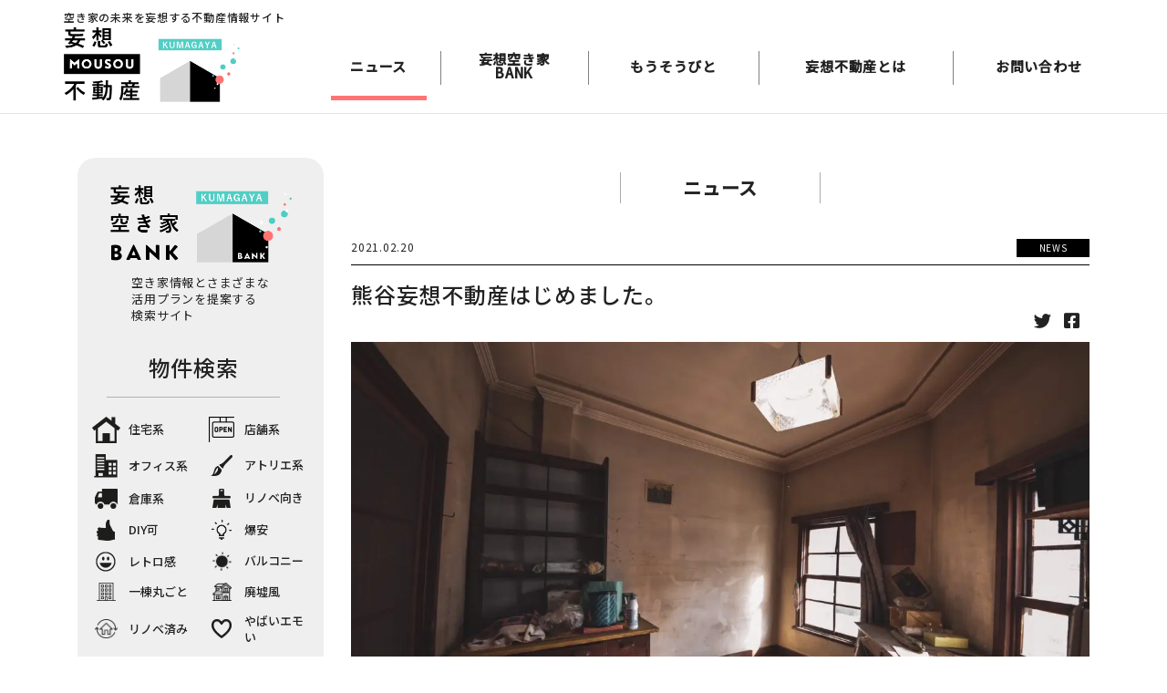

--- FILE ---
content_type: text/html; charset=UTF-8
request_url: https://mousou.jp/news/%E5%A6%84%E6%83%B3%E7%A9%BA%E3%81%8D%E5%AE%B6%E3%83%90%E3%83%B3%E3%82%AF%E3%81%AF%E3%81%98%E3%82%81%E3%81%BE%E3%81%99%E3%80%82/
body_size: 9671
content:
<!DOCTYPE html><html lang="ja"><head prefix="og: http://ogp.me/ns# fb: http://ogp.me/ns/fb# website: http://ogp.me/ns/website#"><meta charset="UTF-8"/><meta name="viewport" content="width=device-width,initial-scale=1"><meta name="format-detection" content="telephone=no"><link rel="stylesheet" media="print" onload="this.onload=null;this.media='all';" id="ao_optimized_gfonts" href="https://fonts.googleapis.com/css?family=Noto+Sans+JP:300,400,500&#038;subset=japanese&amp;display=swap"><link href="https://fonts.googleapis.com/icon?family=Material+Icons&display=swap"
 rel="stylesheet"><link rel="apple-touch-icon" sizes="57x57"
 href="https://mousou.jp/favicon/apple-icon-57x57.png"><link rel="apple-touch-icon" sizes="60x60"
 href="https://mousou.jp/favicon/apple-icon-60x60.png"><link rel="apple-touch-icon" sizes="72x72"
 href="https://mousou.jp/favicon/apple-icon-72x72.png"><link rel="apple-touch-icon" sizes="76x76"
 href="https://mousou.jp/favicon/apple-icon-76x76.png"><link rel="apple-touch-icon" sizes="114x114"
 href="https://mousou.jp/favicon/apple-icon-114x114.png"><link rel="apple-touch-icon" sizes="120x120"
 href="https://mousou.jp/favicon/apple-icon-120x120.png"><link rel="apple-touch-icon" sizes="144x144"
 href="https://mousou.jp/favicon/apple-icon-144x144.png"><link rel="apple-touch-icon" sizes="152x152"
 href="https://mousou.jp/favicon/apple-icon-152x152.png"><link rel="apple-touch-icon" sizes="180x180"
 href="https://mousou.jp/favicon/apple-icon-180x180.png"><link rel="icon" type="image/png" sizes="192x192"
 href="https://mousou.jp/favicon/android-icon-192x192.png"><link rel="icon" type="image/png" sizes="32x32"
 href="https://mousou.jp/favicon/favicon-32x32.png"><link rel="icon" type="image/png" sizes="96x96"
 href="https://mousou.jp/favicon/favicon-96x96.png"><link rel="icon" type="image/png" sizes="16x16"
 href="https://mousou.jp/favicon/favicon-16x16.png"> <script src="https://kit.fontawesome.com/f7dc900c80.js" crossorigin="anonymous"></script> <script src="https://maps.google.com/maps/api/js?language=jp&key=AIzaSyDsGXzIRJ4VcTSfw2tRmqp3k3OgXrbDybo"></script> <!-- Global site tag (gtag.js) - Google Analytics --> <script async src="https://www.googletagmanager.com/gtag/js?id=G-4KKXZM8SRY"></script> <script>window.dataLayer = window.dataLayer || [];
  function gtag(){dataLayer.push(arguments);}
  gtag('js', new Date());

  gtag('config', 'G-4KKXZM8SRY');</script> <script data-cfasync="false" data-no-defer="1" data-no-minify="1" data-no-optimize="1">var ewww_webp_supported=!1;function check_webp_feature(A,e){var w;e=void 0!==e?e:function(){},ewww_webp_supported?e(ewww_webp_supported):((w=new Image).onload=function(){ewww_webp_supported=0<w.width&&0<w.height,e&&e(ewww_webp_supported)},w.onerror=function(){e&&e(!1)},w.src="data:image/webp;base64,"+{alpha:"UklGRkoAAABXRUJQVlA4WAoAAAAQAAAAAAAAAAAAQUxQSAwAAAARBxAR/Q9ERP8DAABWUDggGAAAABQBAJ0BKgEAAQAAAP4AAA3AAP7mtQAAAA=="}[A])}check_webp_feature("alpha");</script><script data-cfasync="false" data-no-defer="1" data-no-minify="1" data-no-optimize="1">var Arrive=function(c,w){"use strict";if(c.MutationObserver&&"undefined"!=typeof HTMLElement){var r,a=0,u=(r=HTMLElement.prototype.matches||HTMLElement.prototype.webkitMatchesSelector||HTMLElement.prototype.mozMatchesSelector||HTMLElement.prototype.msMatchesSelector,{matchesSelector:function(e,t){return e instanceof HTMLElement&&r.call(e,t)},addMethod:function(e,t,r){var a=e[t];e[t]=function(){return r.length==arguments.length?r.apply(this,arguments):"function"==typeof a?a.apply(this,arguments):void 0}},callCallbacks:function(e,t){t&&t.options.onceOnly&&1==t.firedElems.length&&(e=[e[0]]);for(var r,a=0;r=e[a];a++)r&&r.callback&&r.callback.call(r.elem,r.elem);t&&t.options.onceOnly&&1==t.firedElems.length&&t.me.unbindEventWithSelectorAndCallback.call(t.target,t.selector,t.callback)},checkChildNodesRecursively:function(e,t,r,a){for(var i,n=0;i=e[n];n++)r(i,t,a)&&a.push({callback:t.callback,elem:i}),0<i.childNodes.length&&u.checkChildNodesRecursively(i.childNodes,t,r,a)},mergeArrays:function(e,t){var r,a={};for(r in e)e.hasOwnProperty(r)&&(a[r]=e[r]);for(r in t)t.hasOwnProperty(r)&&(a[r]=t[r]);return a},toElementsArray:function(e){return e=void 0!==e&&("number"!=typeof e.length||e===c)?[e]:e}}),e=(l.prototype.addEvent=function(e,t,r,a){a={target:e,selector:t,options:r,callback:a,firedElems:[]};return this._beforeAdding&&this._beforeAdding(a),this._eventsBucket.push(a),a},l.prototype.removeEvent=function(e){for(var t,r=this._eventsBucket.length-1;t=this._eventsBucket[r];r--)e(t)&&(this._beforeRemoving&&this._beforeRemoving(t),(t=this._eventsBucket.splice(r,1))&&t.length&&(t[0].callback=null))},l.prototype.beforeAdding=function(e){this._beforeAdding=e},l.prototype.beforeRemoving=function(e){this._beforeRemoving=e},l),t=function(i,n){var o=new e,l=this,s={fireOnAttributesModification:!1};return o.beforeAdding(function(t){var e=t.target;e!==c.document&&e!==c||(e=document.getElementsByTagName("html")[0]);var r=new MutationObserver(function(e){n.call(this,e,t)}),a=i(t.options);r.observe(e,a),t.observer=r,t.me=l}),o.beforeRemoving(function(e){e.observer.disconnect()}),this.bindEvent=function(e,t,r){t=u.mergeArrays(s,t);for(var a=u.toElementsArray(this),i=0;i<a.length;i++)o.addEvent(a[i],e,t,r)},this.unbindEvent=function(){var r=u.toElementsArray(this);o.removeEvent(function(e){for(var t=0;t<r.length;t++)if(this===w||e.target===r[t])return!0;return!1})},this.unbindEventWithSelectorOrCallback=function(r){var a=u.toElementsArray(this),i=r,e="function"==typeof r?function(e){for(var t=0;t<a.length;t++)if((this===w||e.target===a[t])&&e.callback===i)return!0;return!1}:function(e){for(var t=0;t<a.length;t++)if((this===w||e.target===a[t])&&e.selector===r)return!0;return!1};o.removeEvent(e)},this.unbindEventWithSelectorAndCallback=function(r,a){var i=u.toElementsArray(this);o.removeEvent(function(e){for(var t=0;t<i.length;t++)if((this===w||e.target===i[t])&&e.selector===r&&e.callback===a)return!0;return!1})},this},i=new function(){var s={fireOnAttributesModification:!1,onceOnly:!1,existing:!1};function n(e,t,r){return!(!u.matchesSelector(e,t.selector)||(e._id===w&&(e._id=a++),-1!=t.firedElems.indexOf(e._id)))&&(t.firedElems.push(e._id),!0)}var c=(i=new t(function(e){var t={attributes:!1,childList:!0,subtree:!0};return e.fireOnAttributesModification&&(t.attributes=!0),t},function(e,i){e.forEach(function(e){var t=e.addedNodes,r=e.target,a=[];null!==t&&0<t.length?u.checkChildNodesRecursively(t,i,n,a):"attributes"===e.type&&n(r,i)&&a.push({callback:i.callback,elem:r}),u.callCallbacks(a,i)})})).bindEvent;return i.bindEvent=function(e,t,r){t=void 0===r?(r=t,s):u.mergeArrays(s,t);var a=u.toElementsArray(this);if(t.existing){for(var i=[],n=0;n<a.length;n++)for(var o=a[n].querySelectorAll(e),l=0;l<o.length;l++)i.push({callback:r,elem:o[l]});if(t.onceOnly&&i.length)return r.call(i[0].elem,i[0].elem);setTimeout(u.callCallbacks,1,i)}c.call(this,e,t,r)},i},o=new function(){var a={};function i(e,t){return u.matchesSelector(e,t.selector)}var n=(o=new t(function(){return{childList:!0,subtree:!0}},function(e,r){e.forEach(function(e){var t=e.removedNodes,e=[];null!==t&&0<t.length&&u.checkChildNodesRecursively(t,r,i,e),u.callCallbacks(e,r)})})).bindEvent;return o.bindEvent=function(e,t,r){t=void 0===r?(r=t,a):u.mergeArrays(a,t),n.call(this,e,t,r)},o};d(HTMLElement.prototype),d(NodeList.prototype),d(HTMLCollection.prototype),d(HTMLDocument.prototype),d(Window.prototype);var n={};return s(i,n,"unbindAllArrive"),s(o,n,"unbindAllLeave"),n}function l(){this._eventsBucket=[],this._beforeAdding=null,this._beforeRemoving=null}function s(e,t,r){u.addMethod(t,r,e.unbindEvent),u.addMethod(t,r,e.unbindEventWithSelectorOrCallback),u.addMethod(t,r,e.unbindEventWithSelectorAndCallback)}function d(e){e.arrive=i.bindEvent,s(i,e,"unbindArrive"),e.leave=o.bindEvent,s(o,e,"unbindLeave")}}(window,void 0),ewww_webp_supported=!1;function check_webp_feature(e,t){var r;ewww_webp_supported?t(ewww_webp_supported):((r=new Image).onload=function(){ewww_webp_supported=0<r.width&&0<r.height,t(ewww_webp_supported)},r.onerror=function(){t(!1)},r.src="data:image/webp;base64,"+{alpha:"UklGRkoAAABXRUJQVlA4WAoAAAAQAAAAAAAAAAAAQUxQSAwAAAARBxAR/Q9ERP8DAABWUDggGAAAABQBAJ0BKgEAAQAAAP4AAA3AAP7mtQAAAA==",animation:"UklGRlIAAABXRUJQVlA4WAoAAAASAAAAAAAAAAAAQU5JTQYAAAD/////AABBTk1GJgAAAAAAAAAAAAAAAAAAAGQAAABWUDhMDQAAAC8AAAAQBxAREYiI/gcA"}[e])}function ewwwLoadImages(e){if(e){for(var t=document.querySelectorAll(".batch-image img, .image-wrapper a, .ngg-pro-masonry-item a, .ngg-galleria-offscreen-seo-wrapper a"),r=0,a=t.length;r<a;r++)ewwwAttr(t[r],"data-src",t[r].getAttribute("data-webp")),ewwwAttr(t[r],"data-thumbnail",t[r].getAttribute("data-webp-thumbnail"));for(var i=document.querySelectorAll(".rev_slider ul li"),r=0,a=i.length;r<a;r++){ewwwAttr(i[r],"data-thumb",i[r].getAttribute("data-webp-thumb"));for(var n=1;n<11;)ewwwAttr(i[r],"data-param"+n,i[r].getAttribute("data-webp-param"+n)),n++}for(r=0,a=(i=document.querySelectorAll(".rev_slider img")).length;r<a;r++)ewwwAttr(i[r],"data-lazyload",i[r].getAttribute("data-webp-lazyload"));for(var o=document.querySelectorAll("div.woocommerce-product-gallery__image"),r=0,a=o.length;r<a;r++)ewwwAttr(o[r],"data-thumb",o[r].getAttribute("data-webp-thumb"))}for(var l=document.querySelectorAll("video"),r=0,a=l.length;r<a;r++)ewwwAttr(l[r],"poster",e?l[r].getAttribute("data-poster-webp"):l[r].getAttribute("data-poster-image"));for(var s,c=document.querySelectorAll("img.ewww_webp_lazy_load"),r=0,a=c.length;r<a;r++)e&&(ewwwAttr(c[r],"data-lazy-srcset",c[r].getAttribute("data-lazy-srcset-webp")),ewwwAttr(c[r],"data-srcset",c[r].getAttribute("data-srcset-webp")),ewwwAttr(c[r],"data-lazy-src",c[r].getAttribute("data-lazy-src-webp")),ewwwAttr(c[r],"data-src",c[r].getAttribute("data-src-webp")),ewwwAttr(c[r],"data-orig-file",c[r].getAttribute("data-webp-orig-file")),ewwwAttr(c[r],"data-medium-file",c[r].getAttribute("data-webp-medium-file")),ewwwAttr(c[r],"data-large-file",c[r].getAttribute("data-webp-large-file")),null!=(s=c[r].getAttribute("srcset"))&&!1!==s&&s.includes("R0lGOD")&&ewwwAttr(c[r],"src",c[r].getAttribute("data-lazy-src-webp"))),c[r].className=c[r].className.replace(/\bewww_webp_lazy_load\b/,"");for(var w=document.querySelectorAll(".ewww_webp"),r=0,a=w.length;r<a;r++)e?(ewwwAttr(w[r],"srcset",w[r].getAttribute("data-srcset-webp")),ewwwAttr(w[r],"src",w[r].getAttribute("data-src-webp")),ewwwAttr(w[r],"data-orig-file",w[r].getAttribute("data-webp-orig-file")),ewwwAttr(w[r],"data-medium-file",w[r].getAttribute("data-webp-medium-file")),ewwwAttr(w[r],"data-large-file",w[r].getAttribute("data-webp-large-file")),ewwwAttr(w[r],"data-large_image",w[r].getAttribute("data-webp-large_image")),ewwwAttr(w[r],"data-src",w[r].getAttribute("data-webp-src"))):(ewwwAttr(w[r],"srcset",w[r].getAttribute("data-srcset-img")),ewwwAttr(w[r],"src",w[r].getAttribute("data-src-img"))),w[r].className=w[r].className.replace(/\bewww_webp\b/,"ewww_webp_loaded");window.jQuery&&jQuery.fn.isotope&&jQuery.fn.imagesLoaded&&(jQuery(".fusion-posts-container-infinite").imagesLoaded(function(){jQuery(".fusion-posts-container-infinite").hasClass("isotope")&&jQuery(".fusion-posts-container-infinite").isotope()}),jQuery(".fusion-portfolio:not(.fusion-recent-works) .fusion-portfolio-wrapper").imagesLoaded(function(){jQuery(".fusion-portfolio:not(.fusion-recent-works) .fusion-portfolio-wrapper").isotope()}))}function ewwwWebPInit(e){ewwwLoadImages(e),ewwwNggLoadGalleries(e),document.arrive(".ewww_webp",function(){ewwwLoadImages(e)}),document.arrive(".ewww_webp_lazy_load",function(){ewwwLoadImages(e)}),document.arrive("videos",function(){ewwwLoadImages(e)}),"loading"==document.readyState?document.addEventListener("DOMContentLoaded",ewwwJSONParserInit):("undefined"!=typeof galleries&&ewwwNggParseGalleries(e),ewwwWooParseVariations(e))}function ewwwAttr(e,t,r){null!=r&&!1!==r&&e.setAttribute(t,r)}function ewwwJSONParserInit(){"undefined"!=typeof galleries&&check_webp_feature("alpha",ewwwNggParseGalleries),check_webp_feature("alpha",ewwwWooParseVariations)}function ewwwWooParseVariations(e){if(e)for(var t=document.querySelectorAll("form.variations_form"),r=0,a=t.length;r<a;r++){var i=t[r].getAttribute("data-product_variations"),n=!1;try{for(var o in i=JSON.parse(i))void 0!==i[o]&&void 0!==i[o].image&&(void 0!==i[o].image.src_webp&&(i[o].image.src=i[o].image.src_webp,n=!0),void 0!==i[o].image.srcset_webp&&(i[o].image.srcset=i[o].image.srcset_webp,n=!0),void 0!==i[o].image.full_src_webp&&(i[o].image.full_src=i[o].image.full_src_webp,n=!0),void 0!==i[o].image.gallery_thumbnail_src_webp&&(i[o].image.gallery_thumbnail_src=i[o].image.gallery_thumbnail_src_webp,n=!0),void 0!==i[o].image.thumb_src_webp&&(i[o].image.thumb_src=i[o].image.thumb_src_webp,n=!0));n&&ewwwAttr(t[r],"data-product_variations",JSON.stringify(i))}catch(e){}}}function ewwwNggParseGalleries(e){if(e)for(var t in galleries){var r=galleries[t];galleries[t].images_list=ewwwNggParseImageList(r.images_list)}}function ewwwNggLoadGalleries(e){e&&document.addEventListener("ngg.galleria.themeadded",function(e,t){window.ngg_galleria._create_backup=window.ngg_galleria.create,window.ngg_galleria.create=function(e,t){var r=$(e).data("id");return galleries["gallery_"+r].images_list=ewwwNggParseImageList(galleries["gallery_"+r].images_list),window.ngg_galleria._create_backup(e,t)}})}function ewwwNggParseImageList(e){for(var t in e){var r=e[t];if(void 0!==r["image-webp"]&&(e[t].image=r["image-webp"],delete e[t]["image-webp"]),void 0!==r["thumb-webp"]&&(e[t].thumb=r["thumb-webp"],delete e[t]["thumb-webp"]),void 0!==r.full_image_webp&&(e[t].full_image=r.full_image_webp,delete e[t].full_image_webp),void 0!==r.srcsets)for(var a in r.srcsets)nggSrcset=r.srcsets[a],void 0!==r.srcsets[a+"-webp"]&&(e[t].srcsets[a]=r.srcsets[a+"-webp"],delete e[t].srcsets[a+"-webp"]);if(void 0!==r.full_srcsets)for(var i in r.full_srcsets)nggFSrcset=r.full_srcsets[i],void 0!==r.full_srcsets[i+"-webp"]&&(e[t].full_srcsets[i]=r.full_srcsets[i+"-webp"],delete e[t].full_srcsets[i+"-webp"])}return e}check_webp_feature("alpha",ewwwWebPInit);</script> <!-- All in One SEO 4.8.8 - aioseo.com --><link media="all" href="https://mousou.jp/wp/wp-content/cache/autoptimize/css/autoptimize_250f18ade5d021ea29c12da41a505ff7.css" rel="stylesheet"><title>妄想空き家バンクはじめます。 | 空き家とアイディアをマッチング 熊谷妄想不動産</title><meta name="description" content="熊谷妄想不動産はじめました。 その空き家使えますよ。 空き家が社会問題になっています。でも空き家を持っていても、”どうしたらいいかわからない”と言うのが一番なのかもしれません。このサイトでは、空き家の可能性を信じる建築士が空き家を妄想し、活用事例と一緒に空き家を紹介するサイトです。一緒にポジティブな目線で空き家を考えて見ませんか？ その他、空き家を利用しお店を開いている人や空き家に相談乗ってくれるサポーターの情報もアップしていきます。皆さんの”どうしたらいいかわからない”の最適解を見つけるプラットフォームとして、相談できる場所を目指しています。 「実家が空き家になった」「空き家の管理に困っている」「空き家を借りてほしい」など、空き家の処遇にお悩みの方、お気軽にご相談くださいませ。" /><meta name="robots" content="max-image-preview:large" /><link rel="canonical" href="https://mousou.jp/news/%e5%a6%84%e6%83%b3%e7%a9%ba%e3%81%8d%e5%ae%b6%e3%83%90%e3%83%b3%e3%82%af%e3%81%af%e3%81%98%e3%82%81%e3%81%be%e3%81%99%e3%80%82/" /><meta name="generator" content="All in One SEO (AIOSEO) 4.8.8" /><meta property="og:locale" content="ja_JP" /><meta property="og:site_name" content="熊谷の空き家物件と活用したい方のマッチングサイト | 熊谷 妄想不動産" /><meta property="og:type" content="article" /><meta property="og:title" content="妄想空き家バンクはじめます。 | 空き家とアイディアをマッチング 熊谷妄想不動産" /><meta property="og:description" content="熊谷妄想不動産はじめました。 その空き家使えますよ。 空き家が社会問題になっています。でも空き家を持っていても、”どうしたらいいかわからない”と言うのが一番なのかもしれません。このサイトでは、空き家の可能性を信じる建築士が空き家を妄想し、活用事例と一緒に空き家を紹介するサイトです。一緒にポジティブな目線で空き家を考えて見ませんか？ その他、空き家を利用しお店を開いている人や空き家に相談乗ってくれるサポーターの情報もアップしていきます。皆さんの”どうしたらいいかわからない”の最適解を見つけるプラットフォームとして、相談できる場所を目指しています。 「実家が空き家になった」「空き家の管理に困っている」「空き家を借りてほしい」など、空き家の処遇にお悩みの方、お気軽にご相談くださいませ。" /><meta property="og:url" content="https://mousou.jp/news/%e5%a6%84%e6%83%b3%e7%a9%ba%e3%81%8d%e5%ae%b6%e3%83%90%e3%83%b3%e3%82%af%e3%81%af%e3%81%98%e3%82%81%e3%81%be%e3%81%99%e3%80%82/" /><meta property="fb:app_id" content="925237754891425" /><meta property="og:image" content="https://mousou.jp/wp/wp-content/themes/mousou/common/img/ogp.jpg" /><meta property="og:image:secure_url" content="https://mousou.jp/wp/wp-content/themes/mousou/common/img/ogp.jpg" /><meta property="article:published_time" content="2021-02-20T03:49:57+00:00" /><meta property="article:modified_time" content="2021-03-21T03:03:47+00:00" /><meta property="article:publisher" content="https://www.facebook.com/kuma.mousou" /><meta name="twitter:card" content="summary_large_image" /><meta name="twitter:title" content="妄想空き家バンクはじめます。 | 空き家とアイディアをマッチング 熊谷妄想不動産" /><meta name="twitter:description" content="熊谷妄想不動産はじめました。 その空き家使えますよ。 空き家が社会問題になっています。でも空き家を持っていても、”どうしたらいいかわからない”と言うのが一番なのかもしれません。このサイトでは、空き家の可能性を信じる建築士が空き家を妄想し、活用事例と一緒に空き家を紹介するサイトです。一緒にポジティブな目線で空き家を考えて見ませんか？ その他、空き家を利用しお店を開いている人や空き家に相談乗ってくれるサポーターの情報もアップしていきます。皆さんの”どうしたらいいかわからない”の最適解を見つけるプラットフォームとして、相談できる場所を目指しています。 「実家が空き家になった」「空き家の管理に困っている」「空き家を借りてほしい」など、空き家の処遇にお悩みの方、お気軽にご相談くださいませ。" /><meta name="twitter:image" content="https://mousou.jp/wp/wp-content/themes/mousou/common/img/ogp.jpg" /> <script type="application/ld+json" class="aioseo-schema">{"@context":"https:\/\/schema.org","@graph":[{"@type":"BreadcrumbList","@id":"https:\/\/mousou.jp\/news\/%e5%a6%84%e6%83%b3%e7%a9%ba%e3%81%8d%e5%ae%b6%e3%83%90%e3%83%b3%e3%82%af%e3%81%af%e3%81%98%e3%82%81%e3%81%be%e3%81%99%e3%80%82\/#breadcrumblist","itemListElement":[{"@type":"ListItem","@id":"https:\/\/mousou.jp#listItem","position":1,"name":"\u30db\u30fc\u30e0","item":"https:\/\/mousou.jp","nextItem":{"@type":"ListItem","@id":"https:\/\/mousou.jp\/news\/#listItem","name":"\u30cb\u30e5\u30fc\u30b9"}},{"@type":"ListItem","@id":"https:\/\/mousou.jp\/news\/#listItem","position":2,"name":"\u30cb\u30e5\u30fc\u30b9","item":"https:\/\/mousou.jp\/news\/","nextItem":{"@type":"ListItem","@id":"https:\/\/mousou.jp\/tax_news\/news\/#listItem","name":"NEWS"},"previousItem":{"@type":"ListItem","@id":"https:\/\/mousou.jp#listItem","name":"\u30db\u30fc\u30e0"}},{"@type":"ListItem","@id":"https:\/\/mousou.jp\/tax_news\/news\/#listItem","position":3,"name":"NEWS","item":"https:\/\/mousou.jp\/tax_news\/news\/","nextItem":{"@type":"ListItem","@id":"https:\/\/mousou.jp\/news\/%e5%a6%84%e6%83%b3%e7%a9%ba%e3%81%8d%e5%ae%b6%e3%83%90%e3%83%b3%e3%82%af%e3%81%af%e3%81%98%e3%82%81%e3%81%be%e3%81%99%e3%80%82\/#listItem","name":"\u5984\u60f3\u7a7a\u304d\u5bb6\u30d0\u30f3\u30af\u306f\u3058\u3081\u307e\u3059\u3002"},"previousItem":{"@type":"ListItem","@id":"https:\/\/mousou.jp\/news\/#listItem","name":"\u30cb\u30e5\u30fc\u30b9"}},{"@type":"ListItem","@id":"https:\/\/mousou.jp\/news\/%e5%a6%84%e6%83%b3%e7%a9%ba%e3%81%8d%e5%ae%b6%e3%83%90%e3%83%b3%e3%82%af%e3%81%af%e3%81%98%e3%82%81%e3%81%be%e3%81%99%e3%80%82\/#listItem","position":4,"name":"\u5984\u60f3\u7a7a\u304d\u5bb6\u30d0\u30f3\u30af\u306f\u3058\u3081\u307e\u3059\u3002","previousItem":{"@type":"ListItem","@id":"https:\/\/mousou.jp\/tax_news\/news\/#listItem","name":"NEWS"}}]},{"@type":"Organization","@id":"https:\/\/mousou.jp\/#organization","name":"\u718a\u8c37 \u5984\u60f3\u4e0d\u52d5\u7523","description":"\u718a\u8c37\u306e\u7a7a\u304d\u5e97\u8217\u3001\u7a7a\u304d\u5bb6\u3092\u3054\u7d39\u4ecb\u3002","url":"https:\/\/mousou.jp\/","logo":{"@type":"ImageObject","url":"https:\/\/mousou.jp\/wp\/wp-content\/themes\/mousou\/common\/img\/ogp.jpg","@id":"https:\/\/mousou.jp\/news\/%e5%a6%84%e6%83%b3%e7%a9%ba%e3%81%8d%e5%ae%b6%e3%83%90%e3%83%b3%e3%82%af%e3%81%af%e3%81%98%e3%82%81%e3%81%be%e3%81%99%e3%80%82\/#organizationLogo"},"image":{"@id":"https:\/\/mousou.jp\/news\/%e5%a6%84%e6%83%b3%e7%a9%ba%e3%81%8d%e5%ae%b6%e3%83%90%e3%83%b3%e3%82%af%e3%81%af%e3%81%98%e3%82%81%e3%81%be%e3%81%99%e3%80%82\/#organizationLogo"},"sameAs":["https:\/\/www.facebook.com\/kuma.mousou","https:\/\/www.instagram.com\/kuma.mousou\/","https:\/\/www.youtube.com\/channel\/UCVv70N2hor0eDlRKQi1Z8CQ"]},{"@type":"WebPage","@id":"https:\/\/mousou.jp\/news\/%e5%a6%84%e6%83%b3%e7%a9%ba%e3%81%8d%e5%ae%b6%e3%83%90%e3%83%b3%e3%82%af%e3%81%af%e3%81%98%e3%82%81%e3%81%be%e3%81%99%e3%80%82\/#webpage","url":"https:\/\/mousou.jp\/news\/%e5%a6%84%e6%83%b3%e7%a9%ba%e3%81%8d%e5%ae%b6%e3%83%90%e3%83%b3%e3%82%af%e3%81%af%e3%81%98%e3%82%81%e3%81%be%e3%81%99%e3%80%82\/","name":"\u5984\u60f3\u7a7a\u304d\u5bb6\u30d0\u30f3\u30af\u306f\u3058\u3081\u307e\u3059\u3002 | \u7a7a\u304d\u5bb6\u3068\u30a2\u30a4\u30c7\u30a3\u30a2\u3092\u30de\u30c3\u30c1\u30f3\u30b0 \u718a\u8c37\u5984\u60f3\u4e0d\u52d5\u7523","description":"\u718a\u8c37\u5984\u60f3\u4e0d\u52d5\u7523\u306f\u3058\u3081\u307e\u3057\u305f\u3002 \u305d\u306e\u7a7a\u304d\u5bb6\u4f7f\u3048\u307e\u3059\u3088\u3002 \u7a7a\u304d\u5bb6\u304c\u793e\u4f1a\u554f\u984c\u306b\u306a\u3063\u3066\u3044\u307e\u3059\u3002\u3067\u3082\u7a7a\u304d\u5bb6\u3092\u6301\u3063\u3066\u3044\u3066\u3082\u3001\u201d\u3069\u3046\u3057\u305f\u3089\u3044\u3044\u304b\u308f\u304b\u3089\u306a\u3044\u201d\u3068\u8a00\u3046\u306e\u304c\u4e00\u756a\u306a\u306e\u304b\u3082\u3057\u308c\u307e\u305b\u3093\u3002\u3053\u306e\u30b5\u30a4\u30c8\u3067\u306f\u3001\u7a7a\u304d\u5bb6\u306e\u53ef\u80fd\u6027\u3092\u4fe1\u3058\u308b\u5efa\u7bc9\u58eb\u304c\u7a7a\u304d\u5bb6\u3092\u5984\u60f3\u3057\u3001\u6d3b\u7528\u4e8b\u4f8b\u3068\u4e00\u7dd2\u306b\u7a7a\u304d\u5bb6\u3092\u7d39\u4ecb\u3059\u308b\u30b5\u30a4\u30c8\u3067\u3059\u3002\u4e00\u7dd2\u306b\u30dd\u30b8\u30c6\u30a3\u30d6\u306a\u76ee\u7dda\u3067\u7a7a\u304d\u5bb6\u3092\u8003\u3048\u3066\u898b\u307e\u305b\u3093\u304b\uff1f \u305d\u306e\u4ed6\u3001\u7a7a\u304d\u5bb6\u3092\u5229\u7528\u3057\u304a\u5e97\u3092\u958b\u3044\u3066\u3044\u308b\u4eba\u3084\u7a7a\u304d\u5bb6\u306b\u76f8\u8ac7\u4e57\u3063\u3066\u304f\u308c\u308b\u30b5\u30dd\u30fc\u30bf\u30fc\u306e\u60c5\u5831\u3082\u30a2\u30c3\u30d7\u3057\u3066\u3044\u304d\u307e\u3059\u3002\u7686\u3055\u3093\u306e\u201d\u3069\u3046\u3057\u305f\u3089\u3044\u3044\u304b\u308f\u304b\u3089\u306a\u3044\u201d\u306e\u6700\u9069\u89e3\u3092\u898b\u3064\u3051\u308b\u30d7\u30e9\u30c3\u30c8\u30d5\u30a9\u30fc\u30e0\u3068\u3057\u3066\u3001\u76f8\u8ac7\u3067\u304d\u308b\u5834\u6240\u3092\u76ee\u6307\u3057\u3066\u3044\u307e\u3059\u3002 \u300c\u5b9f\u5bb6\u304c\u7a7a\u304d\u5bb6\u306b\u306a\u3063\u305f\u300d\u300c\u7a7a\u304d\u5bb6\u306e\u7ba1\u7406\u306b\u56f0\u3063\u3066\u3044\u308b\u300d\u300c\u7a7a\u304d\u5bb6\u3092\u501f\u308a\u3066\u307b\u3057\u3044\u300d\u306a\u3069\u3001\u7a7a\u304d\u5bb6\u306e\u51e6\u9047\u306b\u304a\u60a9\u307f\u306e\u65b9\u3001\u304a\u6c17\u8efd\u306b\u3054\u76f8\u8ac7\u304f\u3060\u3055\u3044\u307e\u305b\u3002","inLanguage":"ja","isPartOf":{"@id":"https:\/\/mousou.jp\/#website"},"breadcrumb":{"@id":"https:\/\/mousou.jp\/news\/%e5%a6%84%e6%83%b3%e7%a9%ba%e3%81%8d%e5%ae%b6%e3%83%90%e3%83%b3%e3%82%af%e3%81%af%e3%81%98%e3%82%81%e3%81%be%e3%81%99%e3%80%82\/#breadcrumblist"},"datePublished":"2021-02-20T12:49:57+09:00","dateModified":"2021-03-21T12:03:47+09:00"},{"@type":"WebSite","@id":"https:\/\/mousou.jp\/#website","url":"https:\/\/mousou.jp\/","name":"\u7a7a\u304d\u5bb6\u3068\u30a2\u30a4\u30c7\u30a3\u30a2\u3092\u30de\u30c3\u30c1\u30f3\u30b0 \u718a\u8c37\u5984\u60f3\u4e0d\u52d5\u7523","description":"\u718a\u8c37\u306e\u7a7a\u304d\u5e97\u8217\u3001\u7a7a\u304d\u5bb6\u3092\u3054\u7d39\u4ecb\u3002","inLanguage":"ja","publisher":{"@id":"https:\/\/mousou.jp\/#organization"}}]}</script> <!-- All in One SEO --><link href='https://fonts.gstatic.com' crossorigin='anonymous' rel='preconnect' /><link rel='shortlink' href='https://mousou.jp/?p=218' /></head><body>
<script data-cfasync="false" data-no-defer="1" data-no-minify="1" data-no-optimize="1">if(typeof ewww_webp_supported==="undefined"){var ewww_webp_supported=!1}if(ewww_webp_supported){document.body.classList.add("webp-support")}</script><div id="header" class="header"><div class="container position-relative header-container"><div class="header-title">空き家の未来を妄想する不動産情報サイト</div><div class="d-inline-block d-sm-inline-block d-md-none"> <button id="sp-btn" type="button" class="d-sm-inline-block d-md-none tcon tcon-menu--xbutterfly"
 aria-label="toggle menu"> <span class="tcon-menu__lines" aria-hidden="true"></span> <span class="tcon-text">メニュー</span> </button></div> <a class="hover header-logo" href="https://mousou.jp"> <picture><source srcset="https://mousou.jp/wp/wp-content/themes/mousou/common/img/header_logo.png.webp?20210310"  type="image/webp"><img src="https://mousou.jp/wp/wp-content/themes/mousou/common/img/header_logo.png?20210310" width="193" alt="妄想不動産" data-eio="p"></picture> </a> <a id="header-search-btn" class="header-search-btn d-inline-block d-sm-inline-block d-md-none"> <noscript><img class="search-open" src="https://mousou.jp/wp/wp-content/themes/mousou/common/img/icon_search.png" alt="" width="40"></noscript><img class="lazyload search-open ewww_webp_lazy_load" src='data:image/svg+xml,%3Csvg%20xmlns=%22http://www.w3.org/2000/svg%22%20viewBox=%220%200%2040%2026.666666666667%22%3E%3C/svg%3E' data-src="https://mousou.jp/wp/wp-content/themes/mousou/common/img/icon_search.png" alt="" width="40" data-src-webp="https://mousou.jp/wp/wp-content/themes/mousou/common/img/icon_search.png.webp"> <noscript><img class="search-close" src="https://mousou.jp/wp/wp-content/themes/mousou/common/img/close.png" alt="" width="40"></noscript><img class="lazyload search-close ewww_webp_lazy_load" src='data:image/svg+xml,%3Csvg%20xmlns=%22http://www.w3.org/2000/svg%22%20viewBox=%220%200%2040%2026.666666666667%22%3E%3C/svg%3E' data-src="https://mousou.jp/wp/wp-content/themes/mousou/common/img/close.png" alt="" width="40" data-src-webp="https://mousou.jp/wp/wp-content/themes/mousou/common/img/close.png.webp"> </a><div class="row justify-content-end d-none d-sm-none d-md-flex"><div class="col-md-9 offset-md-3"><ul class="header-menu"><li class="active"> <a href="https://mousou.jp/news/"><span>ニュース</span></a> <span class="active-line"><span class="line"></span></span></li><li class="sep"><span>&nbsp;</span></li><li class=""> <a href="https://mousou.jp/bank/"><span>妄想空き家<br/>BANK</span></a> <span class="active-line"><span class="line"></span></span></li><li class="sep"><span>&nbsp;</span></li><li class=""> <a href="https://mousou.jp/people/"><span>もうそうびと</span></a> <span class="active-line"><span class="line"></span></span></li><li class="sep"><span>&nbsp;</span></li><li class=""> <a href="https://mousou.jp/about/"><span>妄想不動産とは</span></a> <span class="active-line"><span class="line"></span></span></li><li class="sep"><span>&nbsp;</span></li><li class=""> <a href="https://mousou.jp/contact/"><span>お問い合わせ</span></a> <span class="active-line"><span class="line"></span></span></li></ul></div></div></div></div><div id="sp-menu" class="sp-menu"><div class="menu-wrap"><div class="sp-search"><div class="logo text-center"> <noscript><img class="img-fluid" src="https://mousou.jp/wp/wp-content/themes/mousou/common/img/logo_side.png" alt="" width="199"></noscript><img class="lazyload img-fluid ewww_webp_lazy_load" src='data:image/svg+xml,%3Csvg%20xmlns=%22http://www.w3.org/2000/svg%22%20viewBox=%220%200%20199%20132.66666666667%22%3E%3C/svg%3E' data-src="https://mousou.jp/wp/wp-content/themes/mousou/common/img/logo_side.png" alt="" width="199" data-src-webp="https://mousou.jp/wp/wp-content/themes/mousou/common/img/logo_side.png.webp"><div class="d-inline-block text-left mt-3 mb-5"> 空き家の未来を妄想する<br /> 不動産情報サイト</div></div> <!-- 検索コンポーネント --><div id="app2" class="side-search pb-5"> <search-component cat="" area=""
 base-url="https://mousou.jp"></search-component></div></div><ul class="default-menu"><li><a href="https://mousou.jp">トップ</a></li><li><a href="https://mousou.jp/about/">妄想不動産とは</a></li><li><a href="https://mousou.jp/news/">ニュース</a></li><li><a href="https://mousou.jp/bank/">妄想空き家BANK 最新情報</a></li><li><a id="inner-search">妄想空き家BANK 物件検索<noscript><img class="img-fluid" src="https://mousou.jp/wp/wp-content/themes/mousou/common/img/icon_search.png" alt="" width="20"></noscript><img class="lazyload img-fluid ewww_webp_lazy_load" src='data:image/svg+xml,%3Csvg%20xmlns=%22http://www.w3.org/2000/svg%22%20viewBox=%220%200%2020%2013.333333333333%22%3E%3C/svg%3E' data-src="https://mousou.jp/wp/wp-content/themes/mousou/common/img/icon_search.png" alt="" width="20" data-src-webp="https://mousou.jp/wp/wp-content/themes/mousou/common/img/icon_search.png.webp"> </a></li><li><a href="https://mousou.jp/people/">もうそうびと</a></li><li><a href="https://mousou.jp/contact/">お問い合わせ</a></li></ul></div></div><div id="content" class="content container-fluid pt-0 pt-sm-0 pt-md-5"><div class="row justify-content-center"><div class="col-md-4 d-none d-sm-none d-md-flex col-side"><div id="side-content" class="side-content"><div class="bg-gray mb-4"><div class="side-logo text-center"><div> <noscript><img class="img-fluid" src="https://mousou.jp/wp/wp-content/themes/mousou/common/img/logo_side.png" alt="" width="199"></noscript><img class="lazyload img-fluid ewww_webp_lazy_load" src='data:image/svg+xml,%3Csvg%20xmlns=%22http://www.w3.org/2000/svg%22%20viewBox=%220%200%20199%20132.66666666667%22%3E%3C/svg%3E' data-src="https://mousou.jp/wp/wp-content/themes/mousou/common/img/logo_side.png" alt="" width="199" data-src-webp="https://mousou.jp/wp/wp-content/themes/mousou/common/img/logo_side.png.webp"></div><div class="d-inline-block text-left desc"> 空き家情報とさまざまな<br/> 活用プランを提案する<br/> 検索サイト</div></div> <!-- 検索コンポーネント --><div id="app"> <search-component cat="" area=""
 base-url="https://mousou.jp"></search-component></div></div><div class="side-banners"> <a class="hover d-block mb-4" href="https://www.hoshikawayoichi.com/wp/" target="_blank"> <noscript><img class="img-fluid"
 src="https://mousou.jp/wp/wp-content/uploads/2021/03/158870387_116286693732218_254329096955449177_n.png"
 alt="" width="300"></noscript><img class="lazyload img-fluid ewww_webp_lazy_load"
 src='data:image/svg+xml,%3Csvg%20xmlns=%22http://www.w3.org/2000/svg%22%20viewBox=%220%200%20300%20200%22%3E%3C/svg%3E' data-src="https://mousou.jp/wp/wp-content/uploads/2021/03/158870387_116286693732218_254329096955449177_n.png"
 alt="" width="300" data-src-webp="https://mousou.jp/wp/wp-content/uploads/2021/03/158870387_116286693732218_254329096955449177_n.png.webp"> </a> <a class="hover d-block mb-4" href="https://mousou.jp/about/for_supporter/" target="_self"> <noscript><img class="img-fluid"
 src="https://mousou.jp/wp/wp-content/uploads/2021/03/62941e66ecbc755b8fd77553e5a3c219.jpg"
 alt="" width="300"></noscript><img class="lazyload img-fluid ewww_webp_lazy_load"
 src='data:image/svg+xml,%3Csvg%20xmlns=%22http://www.w3.org/2000/svg%22%20viewBox=%220%200%20300%20200%22%3E%3C/svg%3E' data-src="https://mousou.jp/wp/wp-content/uploads/2021/03/62941e66ecbc755b8fd77553e5a3c219.jpg"
 alt="" width="300" data-src-webp="https://mousou.jp/wp/wp-content/uploads/2021/03/62941e66ecbc755b8fd77553e5a3c219.jpg.webp"> </a></div><div class="side-infos"> <a class="hover" href="https://mousou.jp/about/for_owners/"> <noscript><img class="img-fluid mb-2"
 src="https://mousou.jp/wp/wp-content/themes/mousou/common/img/about/bnr_owner.png"
 alt="空き家物件を持つオーナーの皆さんへ" width="300"></noscript><img class="lazyload img-fluid mb-2 ewww_webp_lazy_load"
 src='data:image/svg+xml,%3Csvg%20xmlns=%22http://www.w3.org/2000/svg%22%20viewBox=%220%200%20300%20200%22%3E%3C/svg%3E' data-src="https://mousou.jp/wp/wp-content/themes/mousou/common/img/about/bnr_owner.png"
 alt="空き家物件を持つオーナーの皆さんへ" width="300" data-src-webp="https://mousou.jp/wp/wp-content/themes/mousou/common/img/about/bnr_owner.png.webp"> <span class="d-inline-block text-left small pb-3"> ＞ ずっと空き家のままも困ってしまいます<br/> 　 よね？ まずはご相談ください </span> </a> <a class="hover" href="https://mousou.jp/about/for_renter/"> <noscript><img class="img-fluid mb-2"
 src="https://mousou.jp/wp/wp-content/themes/mousou/common/img/about/bnr_customer.png"
 alt="空き家を借りたい皆さんへ" width="300"></noscript><img class="lazyload img-fluid mb-2 ewww_webp_lazy_load"
 src='data:image/svg+xml,%3Csvg%20xmlns=%22http://www.w3.org/2000/svg%22%20viewBox=%220%200%20300%20200%22%3E%3C/svg%3E' data-src="https://mousou.jp/wp/wp-content/themes/mousou/common/img/about/bnr_customer.png"
 alt="空き家を借りたい皆さんへ" width="300" data-src-webp="https://mousou.jp/wp/wp-content/themes/mousou/common/img/about/bnr_customer.png.webp"> <span class="d-inline-block text-left small pb-3"> ＞ この街のみらいを一緒に作りませんか？<br/> 　 求ム！妄想チャレンジャー！ </span> </a> <a class="hover" href="https://mousou.jp/about/for_supporter/"> <noscript><img class="img-fluid mb-2"
 src="https://mousou.jp/wp/wp-content/themes/mousou/common/img/about/bnr_supporter.png"
 alt="もうそうびとサポーター制度" width="300"></noscript><img class="lazyload img-fluid mb-2 ewww_webp_lazy_load"
 src='data:image/svg+xml,%3Csvg%20xmlns=%22http://www.w3.org/2000/svg%22%20viewBox=%220%200%20300%20200%22%3E%3C/svg%3E' data-src="https://mousou.jp/wp/wp-content/themes/mousou/common/img/about/bnr_supporter.png"
 alt="もうそうびとサポーター制度" width="300" data-src-webp="https://mousou.jp/wp/wp-content/themes/mousou/common/img/about/bnr_supporter.png.webp"> <span class="d-inline-block text-left small pb-3"> ＞ さまざまなスペシャリストが集う場所！<br/> 　 妄想を妄想のままで終わらせない！ </span> </a> <!--    <a class="hover" href="--><!--/about/for_real_estate/">--> <!--      <img class="img-fluid mb-2"--> <!--           src="--><!--/common/img/about/bnr_realtor.png"--> <!--           alt="不動産屋さんへ" width="300">--> <!--      <span class="d-inline-block text-left small pb-3">--> <!--      ＞ 掲載希望物件を受け付けております。<br/>--> <!--                　 ぜひご連絡ください。--> <!--    </span>--> <!--    </a>--></div></div></div><div class="col-12 col-sm-12 col-md-8 col-main"><div class="section section-news"><h2 class="ttl"> <strong>ニュース</strong></h2><div class="article"><div class="date-cat"> <span class="date">2021.02.20</span> <span class="cat float-right"><span class="cat-label">NEWS</span></span></div><h1 class="ttl">熊谷妄想不動産はじめました。</h1><div class="sns-share-top"> <a class="sns-hover-tw d-md-inline-block"
 href="https://twitter.com/share?url=https://mousou.jp/news/%e5%a6%84%e6%83%b3%e7%a9%ba%e3%81%8d%e5%ae%b6%e3%83%90%e3%83%b3%e3%82%af%e3%81%af%e3%81%98%e3%82%81%e3%81%be%e3%81%99%e3%80%82/"
 rel="nofollow"
 target="_blank"><i class="fab fa-twitter"></i></a> <a class="sns-hover-fb d-md-inline-block"
 href="http://www.facebook.com/share.php?u=https://mousou.jp/news/%e5%a6%84%e6%83%b3%e7%a9%ba%e3%81%8d%e5%ae%b6%e3%83%90%e3%83%b3%e3%82%af%e3%81%af%e3%81%98%e3%82%81%e3%81%be%e3%81%99%e3%80%82/"
 rel="nofollow" target="_blank"><i class="fab fa-facebook-square"></i></a></div><div class="cover-photo"> <noscript><img class="img-fluid" src="https://mousou.jp/wp/wp-content/uploads/2021/01/IMG_8783-1220x705.jpg" alt=""></noscript><img class="lazyload img-fluid ewww_webp_lazy_load" src='data:image/svg+xml,%3Csvg%20xmlns=%22http://www.w3.org/2000/svg%22%20viewBox=%220%200%20210%20140%22%3E%3C/svg%3E' data-src="https://mousou.jp/wp/wp-content/uploads/2021/01/IMG_8783-1220x705.jpg" alt="" data-src-webp="https://mousou.jp/wp/wp-content/uploads/2021/01/IMG_8783-1220x705.jpg.webp"></div><h2>熊谷妄想不動産はじめました。</h2><h3>その空き家使えますよ。</h3><p>空き家が社会問題になっています。でも空き家を持っていても、&#8221;どうしたらいいかわからない&#8221;と言うのが一番なのかもしれません。このサイトでは、空き家の可能性を信じる建築士が空き家を妄想し、活用事例と一緒に空き家を紹介するサイトです。一緒にポジティブな目線で空き家を考えて見ませんか？</p><p>その他、空き家を利用しお店を開いている人や空き家に相談乗ってくれるサポーターの情報もアップしていきます。皆さんの&#8221;どうしたらいいかわからない&#8221;の最適解を見つけるプラットフォームとして、相談できる場所を目指しています。</p><p><span>「実家が空き家になった」「空き家の管理に困っている」「空き家を借りてほしい」など、</span><span>空き家の処遇にお悩みの方、お気軽にご相談くださいませ。</span></p></div><div class="row"><div class="col-12"><div class="sns-share"> <a class="sns-hover-tw d-md-inline-block"
 href="https://twitter.com/share?url=https://mousou.jp/news/%e5%a6%84%e6%83%b3%e7%a9%ba%e3%81%8d%e5%ae%b6%e3%83%90%e3%83%b3%e3%82%af%e3%81%af%e3%81%98%e3%82%81%e3%81%be%e3%81%99%e3%80%82/"
 rel="nofollow"
 target="_blank"><i class="fab fa-twitter"></i></a> <a class="sns-hover-fb d-md-inline-block"
 href="http://www.facebook.com/share.php?u=https://mousou.jp/news/%e5%a6%84%e6%83%b3%e7%a9%ba%e3%81%8d%e5%ae%b6%e3%83%90%e3%83%b3%e3%82%af%e3%81%af%e3%81%98%e3%82%81%e3%81%be%e3%81%99%e3%80%82/"
 rel="nofollow" target="_blank"><i class="fab fa-facebook-square"></i></a></div></div></div><div class="row paging justify-content-center"><div class="col-6 col-sm-6 col-md-6 text-left no-padding hover"></div><div class="col-6 col-sm-6 col-md-6 text-right no-padding hover"> <a class="next-link" href="https://mousou.jp/news/%e6%96%b0%e3%81%97%e3%81%84%e8%a8%98%e4%ba%8b%e3%81%8c%e8%bf%bd%e5%8a%a0%e3%81%95%e3%82%8c%e3%81%be%e3%81%97%e3%81%9f/" rel="next"><span class="right">新しい記事が追加されました</span><i class="material-icons right">keyboard_arrow_right</i></a></div></div><div class="row"><div class="col text-center"> <a class="hover link-archive"
 href="https://mousou.jp/news/">NEWS一覧へ </a></div></div></div></div></div></div> <div id="footer" class="footer"><div class="container-fluid"><div class="row"><div class="col-12"><div class="bottom-links"> <a class="hover" href="https://mousou.jp/about/?anchor=company">運営会社</a> <a class="hover" href="https://mousou.jp/privacy_policy/">プライバシーポリシー</a> <a class="hover" href="https://mousou.jp/contact/">お問い合わせ</a> <a class="float-right hover-blue" href="https://www.facebook.com/kuma.mousou" target="_blank"><i class="fab fa-facebook-f"></i></a> <a class="float-right hover-blue" href="https://www.instagram.com/kuma.mousou" target="_blank"><i class="fab fa-instagram"></i></a></div></div></div></div><div class="copy text-center"> © kumagayamousou. All rights reserved.</div></div> <noscript><style>.lazyload{display:none;}</style></noscript><script data-noptimize="1">window.lazySizesConfig=window.lazySizesConfig||{};window.lazySizesConfig.loadMode=1;</script><script async data-noptimize="1" src='https://mousou.jp/wp/wp-content/plugins/autoptimize/classes/external/js/lazysizes.min.js?ao_version=3.1.13'></script> <script defer src="https://mousou.jp/wp/wp-content/cache/autoptimize/js/autoptimize_61aecbf30dae6996be558dc90f6a0dac.js"></script></body></html><!-- WP Fastest Cache file was created in 0.364 seconds, on 2025年10月16日 @ 4:39 AM -->